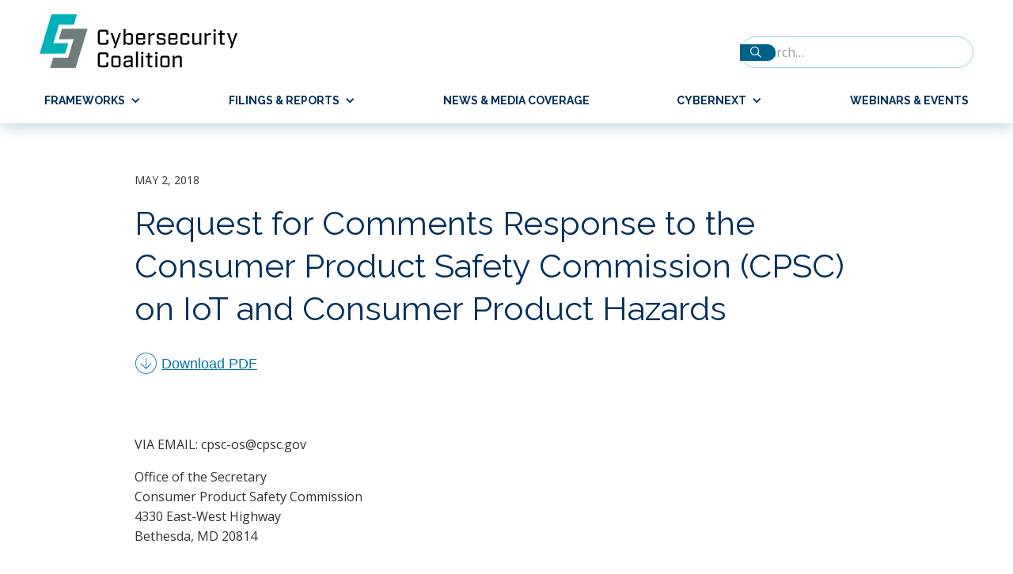

--- FILE ---
content_type: text/html
request_url: https://www.cybersecuritycoalition.org/filings/request-for-comments-response-to-the-consumer-product-safety-commission-cpsc-on-iot-and-consumer-product-hazards
body_size: 6807
content:
<!DOCTYPE html><!-- Last Published: Wed Oct 01 2025 16:28:02 GMT+0000 (Coordinated Universal Time) --><html data-wf-domain="www.cybersecuritycoalition.org" data-wf-page="660ec3caef47b817df280083" data-wf-site="660ec3caef47b817df280096" lang="en" data-wf-collection="660ec3caef47b817df2800cf" data-wf-item-slug="request-for-comments-response-to-the-consumer-product-safety-commission-cpsc-on-iot-and-consumer-product-hazards"><head><meta charset="utf-8"/><title>Press Release on Botnet Mitigation</title><meta content="This morning, the Coalition for Cybersecurity Policy &amp; Law expressed support for the call from the departments of Commerce and Homeland Security for increased p" name="description"/><meta content="width=device-width, initial-scale=1" name="viewport"/><link href="https://cdn.prod.website-files.com/660ec3caef47b817df280096/css/cybersecurity-coalition-7653472bb059786.webflow.shared.a63073b34.css" rel="stylesheet" type="text/css"/><link href="https://fonts.googleapis.com" rel="preconnect"/><link href="https://fonts.gstatic.com" rel="preconnect" crossorigin="anonymous"/><script src="https://ajax.googleapis.com/ajax/libs/webfont/1.6.26/webfont.js" type="text/javascript"></script><script type="text/javascript">WebFont.load({  google: {    families: ["Open Sans:300,300italic,400,400italic,600,600italic,700,700italic,800,800italic","Oswald:200,300,400,500,600,700","Raleway:regular,700","Open Sans Condensed:300,700"]  }});</script><script type="text/javascript">!function(o,c){var n=c.documentElement,t=" w-mod-";n.className+=t+"js",("ontouchstart"in o||o.DocumentTouch&&c instanceof DocumentTouch)&&(n.className+=t+"touch")}(window,document);</script><link href="https://cdn.prod.website-files.com/660ec3caef47b817df280096/660ec3caef47b817df2800f6_favicon.png" rel="shortcut icon" type="image/x-icon"/><link href="https://cdn.prod.website-files.com/60ad02347b456d85d24f2ef8/61089ffe27230c26d3beaf33_webclip.png" rel="apple-touch-icon"/><!-- Google Tag Manager -->
<script>(function(w,d,s,l,i){w[l]=w[l]||[];w[l].push({'gtm.start':
new Date().getTime(),event:'gtm.js'});var f=d.getElementsByTagName(s)[0],
j=d.createElement(s),dl=l!='dataLayer'?'&l='+l:'';j.async=true;j.src=
'https://www.googletagmanager.com/gtm.js?id='+i+dl;f.parentNode.insertBefore(j,f);
})(window,document,'script','dataLayer','GTM-WJHTQJH');</script>
<!-- End Google Tag Manager -->

<style>
/*** Custom counter on search results ***/
.search-result__list {
  counter-reset: search-result;                       
}
.search-result__item {
  position: relative;
}
.search-result__item:before {
  counter-increment: search-result;
  content: counter(search-result)".";
  position: absolute;
  left: -115px;
  vertical-align: baseline;
  line-height: 1.5;
  font-size: 18px;
  color: #333333;
  text-align: right;
  display: block;
  width: 100px;
}
</style></head><body><div data-collapse="small" data-animation="default" data-duration="400" data-easing="ease" data-easing2="ease" data-doc-height="1" role="banner" class="navbar w-nav"><div class="container container--header nav-bar-container w-container"><div class="header__logo-container"><a href="/" class="header__logo w-nav-brand"><img src="https://cdn.prod.website-files.com/660ec3caef47b817df280096/660ec3caef47b817df2800fc_CybersecurityCoalition_Logo_RGB.png" loading="eager" alt="Cybersecurity Coalition Logo" class="image"/></a><form action="/search" class="search w-form"><label for="search" class="search__label">Search</label><input class="search-input w-input" maxlength="256" name="query" placeholder="Search…" type="search" id="search" required=""/><input type="submit" class="search-button w-button" value=""/></form></div><div class="header__nav-container"><div class="menu-button-2 w-nav-button"><div class="icon-3 w-icon-nav-menu"></div><div class="menu-button__icon"></div><div class="menu-button__text">Menu</div></div><nav role="navigation" class="nav-menu-2 w-nav-menu"><div data-hover="false" data-delay="0" class="nav-menu__dropdown w-dropdown"><div class="header__nav-dropdown w-dropdown-toggle"><div class="header__nav-link">Frameworks</div><div class="icon-2 w-icon-dropdown-toggle"></div></div><nav class="nav__dropdown w-dropdown-list"><a href="/frameworks/ddos-profile" class="nav__dropdown-link w-dropdown-link">DDoS Profile</a><a href="/frameworks/botnet-profile" class="nav__dropdown-link w-dropdown-link">Botnet Profile</a></nav></div><div data-hover="false" data-delay="0" class="nav-menu__dropdown w-dropdown"><div class="header__nav-dropdown w-dropdown-toggle"><div class="header__nav-link">Filings &amp; Reports</div><div class="icon-2 w-icon-dropdown-toggle"></div></div><nav class="nav__dropdown w-dropdown-list"><a href="/filings-reports/filings" class="nav__dropdown-link w-dropdown-link">Filings</a><a href="/filings-reports/reprts" class="nav__dropdown-link w-dropdown-link">Reports</a></nav></div><a href="/news-media-coverage" class="header__nav-link w-nav-link">News &amp; Media Coverage</a><div data-hover="false" data-delay="0" class="nav-menu__dropdown w-dropdown"><div class="header__nav-dropdown w-dropdown-toggle"><div class="header__nav-link">Cybernext</div><div class="icon-2 w-icon-dropdown-toggle"></div></div><nav class="nav__dropdown w-dropdown-list"><a href="https://www.cybersecuritycoalition.org/cybernext-dc/cybernext-dc-2025" class="nav__dropdown-link w-dropdown-link">CyberNext DC 2025</a><a href="https://www.cybersecuritycoalition.org/cybernext-dc/cybernext-dc-2024" class="nav__dropdown-link w-dropdown-link">CyberNext DC 2024</a><a href="https://www.cybersecuritycoalition.org/cybernext-dc/cybernext-bru-2024" class="nav__dropdown-link w-dropdown-link">CyberNext BRU 2024</a><a href="/cybernext-dc/cybernext-dc-2023" class="nav__dropdown-link w-dropdown-link">CyberNext DC 2023</a><a href="/cybernext-dc/cybernext-dc-2022" class="nav__dropdown-link w-dropdown-link">CyberNext DC 2022</a><a href="/cybernext-dc/cybernext-dc-2021" class="nav__dropdown-link w-dropdown-link">CyberNext DC 2021</a><a href="/cybernext-dc/cybernext-dc-2020" class="nav__dropdown-link w-dropdown-link">CyberNext DC 2020</a><a href="/cybernext-dc/cybernext-dc-2019" class="nav__dropdown-link w-dropdown-link">CyberNext DC 2019</a><a href="/cybernext-dc/cybernext-dc-2018" class="nav__dropdown-link w-dropdown-link">CyberNext DC 2018</a></nav></div><a href="/webinars-events" class="header__nav-link w-nav-link">Webinars &amp; Events</a><form action="/search" class="search search--mobile w-form"><label for="search-2" class="search__label">Search</label><input class="search-input w-input" maxlength="256" name="query" placeholder="Search…" type="search" id="search" required=""/><input type="submit" class="search-button w-button" value=""/></form></nav></div></div></div><div class="section__article"><div class="content-container w-container"><div class="filings__date">May 2, 2018</div><h1 class="heading-3">Request for Comments Response to the Consumer Product Safety Commission (CPSC) on IoT and Consumer Product Hazards</h1><div class="link-container"><a href="https://cdn.prod.website-files.com/660ec3caef47b817df2800ae/660ec3caef47b817df280143_The%20Internet%20of%20Things%20and%20Consumer%20Product%20HazardsConsumer%20Product%20Safety%20Commission.pdf" target="_blank" class="link--icon-text w-inline-block"><div class="link--icon-text__icon">︁</div><div class="link--icon-text__text">Download PDF</div><div class="link--icon-text__text w-condition-invisible w-dyn-bind-empty"></div></a><a href="#" class="link--icon-text w-inline-block w-condition-invisible"><div class="link--icon-text__icon">︁</div><div class="link--icon-text__text">Download PDF</div><div class="link--icon-text__text w-condition-invisible w-dyn-bind-empty"></div></a></div><div class="content-container"><div class="rte w-richtext"><p>VIA EMAIL: cpsc-os@cpsc.gov </p><p>Office of the Secretary<br/>Consumer Product Safety Commission<br/>4330 East-West Highway<br/>Bethesda, MD 20814<br/></p><h2>RE: The Internet of Things and Consumer Product Hazards Consumer Product Safety Commission; Docket No. CPSC-2018-0007<br/></h2><p>The Cybersecurity Coalition (“Coalition”) submits this comment in response to the Request for Comments (“RFC”) issued by the Consumer Product Safety Commission (“CPSC”) on March 27, 2018. The Coalition also requests that it be permitted to make an oral presentation at the CPSC’s public hearing on the Internet of Things (“IoT”) and consumer product hazards to be held on May 16, 2018. The text of this comment will serve as the basis of the Coalition’s oral presentation.<br/></p><p>The Coalition is comprised of leading companies with a specialty in cybersecurity products and services dedicated to finding and advancing consensus policy solutions that promote the development and adoption of cybersecurity technologies.1 We seek to ensure a robust marketplace that will encourage companies of all sizes to take steps to improve their cybersecurity risk management, and we are supportive of efforts to identify and promote the adoption of cybersecurity best practices and voluntary standards throughout the global community.<br/></p><p>The Coalition appreciates the opportunity to provide these comments and participate in this important discussion. The Coalition supports the development of safety standards for IoT devices using a voluntary, consensus-based, industry-led approach. Such an approach would be consistent with the requirements of the National Technology Transfer and Advancement Act and OMB Circular A-119, which direct federal agencies to participate in standard-setting bodies and adopt voluntary consensus standards when possible. The Coalition encourages CPSC to work closely with the cybersecurity community, including the National Institute of Standards and Technology (“NIST”), the National Telecommunications and Information Administration (“NTIA”), and a number of standards setting organizations, such as the International</p><p>Organization of Standardization (“ISO”) and SAE International, as there is likely to be significant overlap between existing cybersecurity standards for IoT devices and safety standards for these devices. These organizations also have substantial experience in areas that the CPSC identified in the RFC as being particularly important to the safety of IoT devices; namely the implementation of secure product development practices and strong security measures to defend against malicious attacks. Engaging with these organizations and with industry participants is likely to result in better safety standards that protect consumers without slowing the growth and development of the IoT market.</p><h3>A. Safety and Security Standards for IoT Devices Must Be Addressed Together</h3><p>The Coalition believes that safety and security standards for IoT devices are inextricably linked and should be addressed in tandem. A common feature across all IoT devices is their ability to communicate across information networks and to act on the physical world, which makes securing these communications and controlling access to device functionality central to maintaining both the safety and security of the device. For example, shipping an IoT device to consumers using default passwords or with known vulnerabilities presents both a security risk, as this could give attackers access to consumers’ information, and a safety risk if attackers are able to gain control of device functionality. Similarly, the same security measures that protect IoT devices against attacks aimed at taking information from the devices also protect users of these devices against attackers who seek to gain control of a device to manipulate the device’s functionality to create a hazardous situation.</p><h3>B. Standards Should Be Set Through a Voluntary Consensus-Based, Industry- Led Approach</h3><p>The Coalition’s membership has been at the forefront of the standards development process for decades, working with government agencies, standards development organizations, and industry groups to identify and promote best practices and robust standards in cybersecurity. Through this experience, the Coalition has repeatedly seen the benefits of using a voluntary, consensus-based, industry-led approach to setting security standards, and the Coalition encourages CPSC to use this approach to set safety standards for IoT devices. This approach is particularly well-suited for this task due to the close connection between safety standards and security standards for IoT devices and the diversity of the IoT market with respect to the functionality of IoT devices, the economic factors impacting the development of IoT devices, and the resources available to the manufacturers of IoT devices. Involving industry participants in the standards development process will enable CPSC to better account for the differences between the various IoT devices to create standards that are flexible enough to provide robust protections for consumers where needed without driving up costs or limiting innovation where additional measures are unlikely to result in better safety outcomes for consumers.</p><p>Additionally, this approach to standards development has proven to be very effective in the cybersecurity space. NIST used a voluntary, consensus-based, industry-led approach to develop the Cybersecurity Framework, which has been widely used by industry participants to achieve better security outcomes since its initial release.2 NIST has continued to use this approach as it builds on the initial framework with subsequent updates, seeking input from industry participants throughout the update process.3 Because NIST worked closely with industry participants, the Framework provides guidance to industry on appropriate cybersecurity measures while permitting companies to adapt the Framework to the specific security needs of their products.</p><h3>C. CPSC Should Engage with the Cybersecurity Community to Establish Safety Standards for IoT Devices</h3><p>The Coalition further encourages CPSC to work with the cybersecurity community in establishing safety standards for IoT devices. The RFC identifies two broad goals for safety standards for IoT devices: (1) the prevention or elimination of hazardous conditions designed into products and (2) preventing and addressing incidents of hazardization, which includes instances where a product becomes unsafe due to malicious, incorrect, or careless changes to the operational code.4 NIST, NTIA, and standards development organizations have deep experience with secure product development standards and other security standards that are relevant to preventing the hazardization of products by malicious actors. These organizations also have deep experience with the voluntary, consensus-based, industry-led approach. Additionally, they have already begun identifying standards that are likely to be relevant to both the safety and security of IoT devices.5 This experience with both existing standards and the standards development process will be invaluable in any effort to develop safety standards for IoT devices. CPSC should also work closely with these organizations to make sure that any safety standards it develops do not conflict with current security standards.</p><h3>D. A Certification Standard Would Be Too Rigid for the IoT Market</h3><p>The Coalition does not support establishing a certification process for IoT devices, as it believes such a process would likely be too rigid for the IoT market. Because of the diversity of consumer products in the IoT market, creating a single standard that addresses safety concerns across all products would be difficult, if not impossible. It could also make low-risk products that are designed to be inexpensive too costly to produce at the price point that consumers are willing to pay for the product, which could result in some IoT devices never making it into the market. The voluntary, consensus-based, industry-led approach discussed above provides industry participants with the necessary tools to ensure their products are safe while still providing them with the flexibility needed to bring a variety of new and exciting IoT products to the market.</p><h3>E. Conclusion<br/></h3><p>The Coalition thanks CPSC for its leadership in this important effort. We value the opportunity to participate in this discussion by submitting this comment and making an oral presentation at the upcoming hearing. We look forward to continuing to work with CPSC on efforts to improve the safety and security of IoT devices.</p><p>1 The views expressed in this comment reflect the consensus view of the Coalition and do not necessarily reflect the views of any individual Coalition member. For more information on the Coalition, see <a href="http://www.cybersecuritycoalition.org">www.cybersecuritycoalition.org</a>.</p><p>2 <em>See </em>NIST, <em>Framework for Improving Critical Infrastructure Cybersecurity</em>, v 1.0 (February 12, 2014), <a href="https://www.nist.gov/sites/default/files/documents/cyberframework/cybersecurity-framework-021214.pdf">https://www.nist.gov/sites/default/files/documents/cyberframework/cybersecurity-framework-021214.pdf</a>. 3 <em>See </em>NIST, <em>Framework for Improving Critical Infrastructure Cybersecurity</em>, v 1.1 (April 16, 2018), <a href="https://nvlpubs.nist.gov/nistpubs/CSWP/NIST.CSWP.04162018.pdf">https://nvlpubs.nist.gov/nistpubs/CSWP/NIST.CSWP.04162018.pdf</a>.</p><p>4 83 Fed. Reg. 13122, 13123 (March 27, 2018).</p><p>5 NIST, <em>Interagency Report on Status of International Cybersecurity Standardization for the Internet of Things</em>, Draft NISTIR 8200 (February 2018).</p></div><div class="w-layout-blockcontainer button__container w-container"><a href="https://cdn.prod.website-files.com/660ec3caef47b817df2800ae/660ec3caef47b817df280143_The%20Internet%20of%20Things%20and%20Consumer%20Product%20HazardsConsumer%20Product%20Safety%20Commission.pdf" class="button--primary w-button">Download Full Document (pdf)</a><a href="https://cdn.prod.website-files.com/660ec3caef47b817df2800ae/660ec3caef47b817df280143_The%20Internet%20of%20Things%20and%20Consumer%20Product%20HazardsConsumer%20Product%20Safety%20Commission.pdf" class="button--primary w-condition-invisible w-dyn-bind-empty w-button"></a></div></div></div></div><div class="section__footer"><div class="container footer__container w-container"><div class="twitter-follow-btn w-widget w-widget-twitter"><iframe title="Twitter Follow Button" src="//platform.twitter.com/widgets/follow_button.html#screen_name=cybercoalition&amp;show_count=false&amp;dnt=true&amp;size=m&amp;width=100%25&amp;height=20" frameBorder="0" scrolling="no" allowTransparency="true" style="border:none;width:100%;height:20px;overflow:hidden"></iframe></div><p class="footer__text">©2024 Cybersecurity Coalition. All Rights Reserved.</p></div></div><script src="https://d3e54v103j8qbb.cloudfront.net/js/jquery-3.5.1.min.dc5e7f18c8.js?site=660ec3caef47b817df280096" type="text/javascript" integrity="sha256-9/aliU8dGd2tb6OSsuzixeV4y/faTqgFtohetphbbj0=" crossorigin="anonymous"></script><script src="https://cdn.prod.website-files.com/660ec3caef47b817df280096/js/webflow.c9f80112.97df53a2504a2e80.js" type="text/javascript"></script></body></html>

--- FILE ---
content_type: text/css
request_url: https://cdn.prod.website-files.com/660ec3caef47b817df280096/css/cybersecurity-coalition-7653472bb059786.webflow.shared.a63073b34.css
body_size: 14619
content:
html {
  -webkit-text-size-adjust: 100%;
  -ms-text-size-adjust: 100%;
  font-family: sans-serif;
}

body {
  margin: 0;
}

article, aside, details, figcaption, figure, footer, header, hgroup, main, menu, nav, section, summary {
  display: block;
}

audio, canvas, progress, video {
  vertical-align: baseline;
  display: inline-block;
}

audio:not([controls]) {
  height: 0;
  display: none;
}

[hidden], template {
  display: none;
}

a {
  background-color: #0000;
}

a:active, a:hover {
  outline: 0;
}

abbr[title] {
  border-bottom: 1px dotted;
}

b, strong {
  font-weight: bold;
}

dfn {
  font-style: italic;
}

h1 {
  margin: .67em 0;
  font-size: 2em;
}

mark {
  color: #000;
  background: #ff0;
}

small {
  font-size: 80%;
}

sub, sup {
  vertical-align: baseline;
  font-size: 75%;
  line-height: 0;
  position: relative;
}

sup {
  top: -.5em;
}

sub {
  bottom: -.25em;
}

img {
  border: 0;
}

svg:not(:root) {
  overflow: hidden;
}

hr {
  box-sizing: content-box;
  height: 0;
}

pre {
  overflow: auto;
}

code, kbd, pre, samp {
  font-family: monospace;
  font-size: 1em;
}

button, input, optgroup, select, textarea {
  color: inherit;
  font: inherit;
  margin: 0;
}

button {
  overflow: visible;
}

button, select {
  text-transform: none;
}

button, html input[type="button"], input[type="reset"] {
  -webkit-appearance: button;
  cursor: pointer;
}

button[disabled], html input[disabled] {
  cursor: default;
}

button::-moz-focus-inner, input::-moz-focus-inner {
  border: 0;
  padding: 0;
}

input {
  line-height: normal;
}

input[type="checkbox"], input[type="radio"] {
  box-sizing: border-box;
  padding: 0;
}

input[type="number"]::-webkit-inner-spin-button, input[type="number"]::-webkit-outer-spin-button {
  height: auto;
}

input[type="search"] {
  -webkit-appearance: none;
}

input[type="search"]::-webkit-search-cancel-button, input[type="search"]::-webkit-search-decoration {
  -webkit-appearance: none;
}

legend {
  border: 0;
  padding: 0;
}

textarea {
  overflow: auto;
}

optgroup {
  font-weight: bold;
}

table {
  border-collapse: collapse;
  border-spacing: 0;
}

td, th {
  padding: 0;
}

@font-face {
  font-family: webflow-icons;
  src: url("[data-uri]") format("truetype");
  font-weight: normal;
  font-style: normal;
}

[class^="w-icon-"], [class*=" w-icon-"] {
  speak: none;
  font-variant: normal;
  text-transform: none;
  -webkit-font-smoothing: antialiased;
  -moz-osx-font-smoothing: grayscale;
  font-style: normal;
  font-weight: normal;
  line-height: 1;
  font-family: webflow-icons !important;
}

.w-icon-slider-right:before {
  content: "";
}

.w-icon-slider-left:before {
  content: "";
}

.w-icon-nav-menu:before {
  content: "";
}

.w-icon-arrow-down:before, .w-icon-dropdown-toggle:before {
  content: "";
}

.w-icon-file-upload-remove:before {
  content: "";
}

.w-icon-file-upload-icon:before {
  content: "";
}

* {
  box-sizing: border-box;
}

html {
  height: 100%;
}

body {
  color: #333;
  background-color: #fff;
  min-height: 100%;
  margin: 0;
  font-family: Arial, sans-serif;
  font-size: 14px;
  line-height: 20px;
}

img {
  vertical-align: middle;
  max-width: 100%;
  display: inline-block;
}

html.w-mod-touch * {
  background-attachment: scroll !important;
}

.w-block {
  display: block;
}

.w-inline-block {
  max-width: 100%;
  display: inline-block;
}

.w-clearfix:before, .w-clearfix:after {
  content: " ";
  grid-area: 1 / 1 / 2 / 2;
  display: table;
}

.w-clearfix:after {
  clear: both;
}

.w-hidden {
  display: none;
}

.w-button {
  color: #fff;
  line-height: inherit;
  cursor: pointer;
  background-color: #3898ec;
  border: 0;
  border-radius: 0;
  padding: 9px 15px;
  text-decoration: none;
  display: inline-block;
}

input.w-button {
  -webkit-appearance: button;
}

html[data-w-dynpage] [data-w-cloak] {
  color: #0000 !important;
}

.w-code-block {
  margin: unset;
}

pre.w-code-block code {
  all: inherit;
}

.w-optimization {
  display: contents;
}

.w-webflow-badge, .w-webflow-badge > img {
  box-sizing: unset;
  width: unset;
  height: unset;
  max-height: unset;
  max-width: unset;
  min-height: unset;
  min-width: unset;
  margin: unset;
  padding: unset;
  float: unset;
  clear: unset;
  border: unset;
  border-radius: unset;
  background: unset;
  background-image: unset;
  background-position: unset;
  background-size: unset;
  background-repeat: unset;
  background-origin: unset;
  background-clip: unset;
  background-attachment: unset;
  background-color: unset;
  box-shadow: unset;
  transform: unset;
  direction: unset;
  font-family: unset;
  font-weight: unset;
  color: unset;
  font-size: unset;
  line-height: unset;
  font-style: unset;
  font-variant: unset;
  text-align: unset;
  letter-spacing: unset;
  -webkit-text-decoration: unset;
  text-decoration: unset;
  text-indent: unset;
  text-transform: unset;
  list-style-type: unset;
  text-shadow: unset;
  vertical-align: unset;
  cursor: unset;
  white-space: unset;
  word-break: unset;
  word-spacing: unset;
  word-wrap: unset;
  transition: unset;
}

.w-webflow-badge {
  white-space: nowrap;
  cursor: pointer;
  box-shadow: 0 0 0 1px #0000001a, 0 1px 3px #0000001a;
  visibility: visible !important;
  opacity: 1 !important;
  z-index: 2147483647 !important;
  color: #aaadb0 !important;
  overflow: unset !important;
  background-color: #fff !important;
  border-radius: 3px !important;
  width: auto !important;
  height: auto !important;
  margin: 0 !important;
  padding: 6px !important;
  font-size: 12px !important;
  line-height: 14px !important;
  text-decoration: none !important;
  display: inline-block !important;
  position: fixed !important;
  inset: auto 12px 12px auto !important;
  transform: none !important;
}

.w-webflow-badge > img {
  position: unset;
  visibility: unset !important;
  opacity: 1 !important;
  vertical-align: middle !important;
  display: inline-block !important;
}

h1, h2, h3, h4, h5, h6 {
  margin-bottom: 10px;
  font-weight: bold;
}

h1 {
  margin-top: 20px;
  font-size: 38px;
  line-height: 44px;
}

h2 {
  margin-top: 20px;
  font-size: 32px;
  line-height: 36px;
}

h3 {
  margin-top: 20px;
  font-size: 24px;
  line-height: 30px;
}

h4 {
  margin-top: 10px;
  font-size: 18px;
  line-height: 24px;
}

h5 {
  margin-top: 10px;
  font-size: 14px;
  line-height: 20px;
}

h6 {
  margin-top: 10px;
  font-size: 12px;
  line-height: 18px;
}

p {
  margin-top: 0;
  margin-bottom: 10px;
}

blockquote {
  border-left: 5px solid #e2e2e2;
  margin: 0 0 10px;
  padding: 10px 20px;
  font-size: 18px;
  line-height: 22px;
}

figure {
  margin: 0 0 10px;
}

figcaption {
  text-align: center;
  margin-top: 5px;
}

ul, ol {
  margin-top: 0;
  margin-bottom: 10px;
  padding-left: 40px;
}

.w-list-unstyled {
  padding-left: 0;
  list-style: none;
}

.w-embed:before, .w-embed:after {
  content: " ";
  grid-area: 1 / 1 / 2 / 2;
  display: table;
}

.w-embed:after {
  clear: both;
}

.w-video {
  width: 100%;
  padding: 0;
  position: relative;
}

.w-video iframe, .w-video object, .w-video embed {
  border: none;
  width: 100%;
  height: 100%;
  position: absolute;
  top: 0;
  left: 0;
}

fieldset {
  border: 0;
  margin: 0;
  padding: 0;
}

button, [type="button"], [type="reset"] {
  cursor: pointer;
  -webkit-appearance: button;
  border: 0;
}

.w-form {
  margin: 0 0 15px;
}

.w-form-done {
  text-align: center;
  background-color: #ddd;
  padding: 20px;
  display: none;
}

.w-form-fail {
  background-color: #ffdede;
  margin-top: 10px;
  padding: 10px;
  display: none;
}

label {
  margin-bottom: 5px;
  font-weight: bold;
  display: block;
}

.w-input, .w-select {
  color: #333;
  vertical-align: middle;
  background-color: #fff;
  border: 1px solid #ccc;
  width: 100%;
  height: 38px;
  margin-bottom: 10px;
  padding: 8px 12px;
  font-size: 14px;
  line-height: 1.42857;
  display: block;
}

.w-input::placeholder, .w-select::placeholder {
  color: #999;
}

.w-input:focus, .w-select:focus {
  border-color: #3898ec;
  outline: 0;
}

.w-input[disabled], .w-select[disabled], .w-input[readonly], .w-select[readonly], fieldset[disabled] .w-input, fieldset[disabled] .w-select {
  cursor: not-allowed;
}

.w-input[disabled]:not(.w-input-disabled), .w-select[disabled]:not(.w-input-disabled), .w-input[readonly], .w-select[readonly], fieldset[disabled]:not(.w-input-disabled) .w-input, fieldset[disabled]:not(.w-input-disabled) .w-select {
  background-color: #eee;
}

textarea.w-input, textarea.w-select {
  height: auto;
}

.w-select {
  background-color: #f3f3f3;
}

.w-select[multiple] {
  height: auto;
}

.w-form-label {
  cursor: pointer;
  margin-bottom: 0;
  font-weight: normal;
  display: inline-block;
}

.w-radio {
  margin-bottom: 5px;
  padding-left: 20px;
  display: block;
}

.w-radio:before, .w-radio:after {
  content: " ";
  grid-area: 1 / 1 / 2 / 2;
  display: table;
}

.w-radio:after {
  clear: both;
}

.w-radio-input {
  float: left;
  margin: 3px 0 0 -20px;
  line-height: normal;
}

.w-file-upload {
  margin-bottom: 10px;
  display: block;
}

.w-file-upload-input {
  opacity: 0;
  z-index: -100;
  width: .1px;
  height: .1px;
  position: absolute;
  overflow: hidden;
}

.w-file-upload-default, .w-file-upload-uploading, .w-file-upload-success {
  color: #333;
  display: inline-block;
}

.w-file-upload-error {
  margin-top: 10px;
  display: block;
}

.w-file-upload-default.w-hidden, .w-file-upload-uploading.w-hidden, .w-file-upload-error.w-hidden, .w-file-upload-success.w-hidden {
  display: none;
}

.w-file-upload-uploading-btn {
  cursor: pointer;
  background-color: #fafafa;
  border: 1px solid #ccc;
  margin: 0;
  padding: 8px 12px;
  font-size: 14px;
  font-weight: normal;
  display: flex;
}

.w-file-upload-file {
  background-color: #fafafa;
  border: 1px solid #ccc;
  flex-grow: 1;
  justify-content: space-between;
  margin: 0;
  padding: 8px 9px 8px 11px;
  display: flex;
}

.w-file-upload-file-name {
  font-size: 14px;
  font-weight: normal;
  display: block;
}

.w-file-remove-link {
  cursor: pointer;
  width: auto;
  height: auto;
  margin-top: 3px;
  margin-left: 10px;
  padding: 3px;
  display: block;
}

.w-icon-file-upload-remove {
  margin: auto;
  font-size: 10px;
}

.w-file-upload-error-msg {
  color: #ea384c;
  padding: 2px 0;
  display: inline-block;
}

.w-file-upload-info {
  padding: 0 12px;
  line-height: 38px;
  display: inline-block;
}

.w-file-upload-label {
  cursor: pointer;
  background-color: #fafafa;
  border: 1px solid #ccc;
  margin: 0;
  padding: 8px 12px;
  font-size: 14px;
  font-weight: normal;
  display: inline-block;
}

.w-icon-file-upload-icon, .w-icon-file-upload-uploading {
  width: 20px;
  margin-right: 8px;
  display: inline-block;
}

.w-icon-file-upload-uploading {
  height: 20px;
}

.w-container {
  max-width: 940px;
  margin-left: auto;
  margin-right: auto;
}

.w-container:before, .w-container:after {
  content: " ";
  grid-area: 1 / 1 / 2 / 2;
  display: table;
}

.w-container:after {
  clear: both;
}

.w-container .w-row {
  margin-left: -10px;
  margin-right: -10px;
}

.w-row:before, .w-row:after {
  content: " ";
  grid-area: 1 / 1 / 2 / 2;
  display: table;
}

.w-row:after {
  clear: both;
}

.w-row .w-row {
  margin-left: 0;
  margin-right: 0;
}

.w-col {
  float: left;
  width: 100%;
  min-height: 1px;
  padding-left: 10px;
  padding-right: 10px;
  position: relative;
}

.w-col .w-col {
  padding-left: 0;
  padding-right: 0;
}

.w-col-1 {
  width: 8.33333%;
}

.w-col-2 {
  width: 16.6667%;
}

.w-col-3 {
  width: 25%;
}

.w-col-4 {
  width: 33.3333%;
}

.w-col-5 {
  width: 41.6667%;
}

.w-col-6 {
  width: 50%;
}

.w-col-7 {
  width: 58.3333%;
}

.w-col-8 {
  width: 66.6667%;
}

.w-col-9 {
  width: 75%;
}

.w-col-10 {
  width: 83.3333%;
}

.w-col-11 {
  width: 91.6667%;
}

.w-col-12 {
  width: 100%;
}

.w-hidden-main {
  display: none !important;
}

@media screen and (max-width: 991px) {
  .w-container {
    max-width: 728px;
  }

  .w-hidden-main {
    display: inherit !important;
  }

  .w-hidden-medium {
    display: none !important;
  }

  .w-col-medium-1 {
    width: 8.33333%;
  }

  .w-col-medium-2 {
    width: 16.6667%;
  }

  .w-col-medium-3 {
    width: 25%;
  }

  .w-col-medium-4 {
    width: 33.3333%;
  }

  .w-col-medium-5 {
    width: 41.6667%;
  }

  .w-col-medium-6 {
    width: 50%;
  }

  .w-col-medium-7 {
    width: 58.3333%;
  }

  .w-col-medium-8 {
    width: 66.6667%;
  }

  .w-col-medium-9 {
    width: 75%;
  }

  .w-col-medium-10 {
    width: 83.3333%;
  }

  .w-col-medium-11 {
    width: 91.6667%;
  }

  .w-col-medium-12 {
    width: 100%;
  }

  .w-col-stack {
    width: 100%;
    left: auto;
    right: auto;
  }
}

@media screen and (max-width: 767px) {
  .w-hidden-main, .w-hidden-medium {
    display: inherit !important;
  }

  .w-hidden-small {
    display: none !important;
  }

  .w-row, .w-container .w-row {
    margin-left: 0;
    margin-right: 0;
  }

  .w-col {
    width: 100%;
    left: auto;
    right: auto;
  }

  .w-col-small-1 {
    width: 8.33333%;
  }

  .w-col-small-2 {
    width: 16.6667%;
  }

  .w-col-small-3 {
    width: 25%;
  }

  .w-col-small-4 {
    width: 33.3333%;
  }

  .w-col-small-5 {
    width: 41.6667%;
  }

  .w-col-small-6 {
    width: 50%;
  }

  .w-col-small-7 {
    width: 58.3333%;
  }

  .w-col-small-8 {
    width: 66.6667%;
  }

  .w-col-small-9 {
    width: 75%;
  }

  .w-col-small-10 {
    width: 83.3333%;
  }

  .w-col-small-11 {
    width: 91.6667%;
  }

  .w-col-small-12 {
    width: 100%;
  }
}

@media screen and (max-width: 479px) {
  .w-container {
    max-width: none;
  }

  .w-hidden-main, .w-hidden-medium, .w-hidden-small {
    display: inherit !important;
  }

  .w-hidden-tiny {
    display: none !important;
  }

  .w-col {
    width: 100%;
  }

  .w-col-tiny-1 {
    width: 8.33333%;
  }

  .w-col-tiny-2 {
    width: 16.6667%;
  }

  .w-col-tiny-3 {
    width: 25%;
  }

  .w-col-tiny-4 {
    width: 33.3333%;
  }

  .w-col-tiny-5 {
    width: 41.6667%;
  }

  .w-col-tiny-6 {
    width: 50%;
  }

  .w-col-tiny-7 {
    width: 58.3333%;
  }

  .w-col-tiny-8 {
    width: 66.6667%;
  }

  .w-col-tiny-9 {
    width: 75%;
  }

  .w-col-tiny-10 {
    width: 83.3333%;
  }

  .w-col-tiny-11 {
    width: 91.6667%;
  }

  .w-col-tiny-12 {
    width: 100%;
  }
}

.w-widget {
  position: relative;
}

.w-widget-map {
  width: 100%;
  height: 400px;
}

.w-widget-map label {
  width: auto;
  display: inline;
}

.w-widget-map img {
  max-width: inherit;
}

.w-widget-map .gm-style-iw {
  text-align: center;
}

.w-widget-map .gm-style-iw > button {
  display: none !important;
}

.w-widget-twitter {
  overflow: hidden;
}

.w-widget-twitter-count-shim {
  vertical-align: top;
  text-align: center;
  background: #fff;
  border: 1px solid #758696;
  border-radius: 3px;
  width: 28px;
  height: 20px;
  display: inline-block;
  position: relative;
}

.w-widget-twitter-count-shim * {
  pointer-events: none;
  -webkit-user-select: none;
  user-select: none;
}

.w-widget-twitter-count-shim .w-widget-twitter-count-inner {
  text-align: center;
  color: #999;
  font-family: serif;
  font-size: 15px;
  line-height: 12px;
  position: relative;
}

.w-widget-twitter-count-shim .w-widget-twitter-count-clear {
  display: block;
  position: relative;
}

.w-widget-twitter-count-shim.w--large {
  width: 36px;
  height: 28px;
}

.w-widget-twitter-count-shim.w--large .w-widget-twitter-count-inner {
  font-size: 18px;
  line-height: 18px;
}

.w-widget-twitter-count-shim:not(.w--vertical) {
  margin-left: 5px;
  margin-right: 8px;
}

.w-widget-twitter-count-shim:not(.w--vertical).w--large {
  margin-left: 6px;
}

.w-widget-twitter-count-shim:not(.w--vertical):before, .w-widget-twitter-count-shim:not(.w--vertical):after {
  content: " ";
  pointer-events: none;
  border: solid #0000;
  width: 0;
  height: 0;
  position: absolute;
  top: 50%;
  left: 0;
}

.w-widget-twitter-count-shim:not(.w--vertical):before {
  border-width: 4px;
  border-color: #75869600 #5d6c7b #75869600 #75869600;
  margin-top: -4px;
  margin-left: -9px;
}

.w-widget-twitter-count-shim:not(.w--vertical).w--large:before {
  border-width: 5px;
  margin-top: -5px;
  margin-left: -10px;
}

.w-widget-twitter-count-shim:not(.w--vertical):after {
  border-width: 4px;
  border-color: #fff0 #fff #fff0 #fff0;
  margin-top: -4px;
  margin-left: -8px;
}

.w-widget-twitter-count-shim:not(.w--vertical).w--large:after {
  border-width: 5px;
  margin-top: -5px;
  margin-left: -9px;
}

.w-widget-twitter-count-shim.w--vertical {
  width: 61px;
  height: 33px;
  margin-bottom: 8px;
}

.w-widget-twitter-count-shim.w--vertical:before, .w-widget-twitter-count-shim.w--vertical:after {
  content: " ";
  pointer-events: none;
  border: solid #0000;
  width: 0;
  height: 0;
  position: absolute;
  top: 100%;
  left: 50%;
}

.w-widget-twitter-count-shim.w--vertical:before {
  border-width: 5px;
  border-color: #5d6c7b #75869600 #75869600;
  margin-left: -5px;
}

.w-widget-twitter-count-shim.w--vertical:after {
  border-width: 4px;
  border-color: #fff #fff0 #fff0;
  margin-left: -4px;
}

.w-widget-twitter-count-shim.w--vertical .w-widget-twitter-count-inner {
  font-size: 18px;
  line-height: 22px;
}

.w-widget-twitter-count-shim.w--vertical.w--large {
  width: 76px;
}

.w-background-video {
  color: #fff;
  height: 500px;
  position: relative;
  overflow: hidden;
}

.w-background-video > video {
  object-fit: cover;
  z-index: -100;
  background-position: 50%;
  background-size: cover;
  width: 100%;
  height: 100%;
  margin: auto;
  position: absolute;
  inset: -100%;
}

.w-background-video > video::-webkit-media-controls-start-playback-button {
  -webkit-appearance: none;
  display: none !important;
}

.w-background-video--control {
  background-color: #0000;
  padding: 0;
  position: absolute;
  bottom: 1em;
  right: 1em;
}

.w-background-video--control > [hidden] {
  display: none !important;
}

.w-slider {
  text-align: center;
  clear: both;
  -webkit-tap-highlight-color: #0000;
  tap-highlight-color: #0000;
  background: #ddd;
  height: 300px;
  position: relative;
}

.w-slider-mask {
  z-index: 1;
  white-space: nowrap;
  height: 100%;
  display: block;
  position: relative;
  left: 0;
  right: 0;
  overflow: hidden;
}

.w-slide {
  vertical-align: top;
  white-space: normal;
  text-align: left;
  width: 100%;
  height: 100%;
  display: inline-block;
  position: relative;
}

.w-slider-nav {
  z-index: 2;
  text-align: center;
  -webkit-tap-highlight-color: #0000;
  tap-highlight-color: #0000;
  height: 40px;
  margin: auto;
  padding-top: 10px;
  position: absolute;
  inset: auto 0 0;
}

.w-slider-nav.w-round > div {
  border-radius: 100%;
}

.w-slider-nav.w-num > div {
  font-size: inherit;
  line-height: inherit;
  width: auto;
  height: auto;
  padding: .2em .5em;
}

.w-slider-nav.w-shadow > div {
  box-shadow: 0 0 3px #3336;
}

.w-slider-nav-invert {
  color: #fff;
}

.w-slider-nav-invert > div {
  background-color: #2226;
}

.w-slider-nav-invert > div.w-active {
  background-color: #222;
}

.w-slider-dot {
  cursor: pointer;
  background-color: #fff6;
  width: 1em;
  height: 1em;
  margin: 0 3px .5em;
  transition: background-color .1s, color .1s;
  display: inline-block;
  position: relative;
}

.w-slider-dot.w-active {
  background-color: #fff;
}

.w-slider-dot:focus {
  outline: none;
  box-shadow: 0 0 0 2px #fff;
}

.w-slider-dot:focus.w-active {
  box-shadow: none;
}

.w-slider-arrow-left, .w-slider-arrow-right {
  cursor: pointer;
  color: #fff;
  -webkit-tap-highlight-color: #0000;
  tap-highlight-color: #0000;
  -webkit-user-select: none;
  user-select: none;
  width: 80px;
  margin: auto;
  font-size: 40px;
  position: absolute;
  inset: 0;
  overflow: hidden;
}

.w-slider-arrow-left [class^="w-icon-"], .w-slider-arrow-right [class^="w-icon-"], .w-slider-arrow-left [class*=" w-icon-"], .w-slider-arrow-right [class*=" w-icon-"] {
  position: absolute;
}

.w-slider-arrow-left:focus, .w-slider-arrow-right:focus {
  outline: 0;
}

.w-slider-arrow-left {
  z-index: 3;
  right: auto;
}

.w-slider-arrow-right {
  z-index: 4;
  left: auto;
}

.w-icon-slider-left, .w-icon-slider-right {
  width: 1em;
  height: 1em;
  margin: auto;
  inset: 0;
}

.w-slider-aria-label {
  clip: rect(0 0 0 0);
  border: 0;
  width: 1px;
  height: 1px;
  margin: -1px;
  padding: 0;
  position: absolute;
  overflow: hidden;
}

.w-slider-force-show {
  display: block !important;
}

.w-dropdown {
  text-align: left;
  z-index: 900;
  margin-left: auto;
  margin-right: auto;
  display: inline-block;
  position: relative;
}

.w-dropdown-btn, .w-dropdown-toggle, .w-dropdown-link {
  vertical-align: top;
  color: #222;
  text-align: left;
  white-space: nowrap;
  margin-left: auto;
  margin-right: auto;
  padding: 20px;
  text-decoration: none;
  position: relative;
}

.w-dropdown-toggle {
  -webkit-user-select: none;
  user-select: none;
  cursor: pointer;
  padding-right: 40px;
  display: inline-block;
}

.w-dropdown-toggle:focus {
  outline: 0;
}

.w-icon-dropdown-toggle {
  width: 1em;
  height: 1em;
  margin: auto 20px auto auto;
  position: absolute;
  top: 0;
  bottom: 0;
  right: 0;
}

.w-dropdown-list {
  background: #ddd;
  min-width: 100%;
  display: none;
  position: absolute;
}

.w-dropdown-list.w--open {
  display: block;
}

.w-dropdown-link {
  color: #222;
  padding: 10px 20px;
  display: block;
}

.w-dropdown-link.w--current {
  color: #0082f3;
}

.w-dropdown-link:focus {
  outline: 0;
}

@media screen and (max-width: 767px) {
  .w-nav-brand {
    padding-left: 10px;
  }
}

.w-lightbox-backdrop {
  cursor: auto;
  letter-spacing: normal;
  text-indent: 0;
  text-shadow: none;
  text-transform: none;
  visibility: visible;
  white-space: normal;
  word-break: normal;
  word-spacing: normal;
  word-wrap: normal;
  color: #fff;
  text-align: center;
  z-index: 2000;
  opacity: 0;
  -webkit-user-select: none;
  -moz-user-select: none;
  -webkit-tap-highlight-color: transparent;
  background: #000000e6;
  outline: 0;
  font-family: Helvetica Neue, Helvetica, Ubuntu, Segoe UI, Verdana, sans-serif;
  font-size: 17px;
  font-style: normal;
  font-weight: 300;
  line-height: 1.2;
  list-style: disc;
  position: fixed;
  inset: 0;
  -webkit-transform: translate(0);
}

.w-lightbox-backdrop, .w-lightbox-container {
  -webkit-overflow-scrolling: touch;
  height: 100%;
  overflow: auto;
}

.w-lightbox-content {
  height: 100vh;
  position: relative;
  overflow: hidden;
}

.w-lightbox-view {
  opacity: 0;
  width: 100vw;
  height: 100vh;
  position: absolute;
}

.w-lightbox-view:before {
  content: "";
  height: 100vh;
}

.w-lightbox-group, .w-lightbox-group .w-lightbox-view, .w-lightbox-group .w-lightbox-view:before {
  height: 86vh;
}

.w-lightbox-frame, .w-lightbox-view:before {
  vertical-align: middle;
  display: inline-block;
}

.w-lightbox-figure {
  margin: 0;
  position: relative;
}

.w-lightbox-group .w-lightbox-figure {
  cursor: pointer;
}

.w-lightbox-img {
  width: auto;
  max-width: none;
  height: auto;
}

.w-lightbox-image {
  float: none;
  max-width: 100vw;
  max-height: 100vh;
  display: block;
}

.w-lightbox-group .w-lightbox-image {
  max-height: 86vh;
}

.w-lightbox-caption {
  text-align: left;
  text-overflow: ellipsis;
  white-space: nowrap;
  background: #0006;
  padding: .5em 1em;
  position: absolute;
  bottom: 0;
  left: 0;
  right: 0;
  overflow: hidden;
}

.w-lightbox-embed {
  width: 100%;
  height: 100%;
  position: absolute;
  inset: 0;
}

.w-lightbox-control {
  cursor: pointer;
  background-position: center;
  background-repeat: no-repeat;
  background-size: 24px;
  width: 4em;
  transition: all .3s;
  position: absolute;
  top: 0;
}

.w-lightbox-left {
  background-image: url("[data-uri]");
  display: none;
  bottom: 0;
  left: 0;
}

.w-lightbox-right {
  background-image: url("[data-uri]");
  display: none;
  bottom: 0;
  right: 0;
}

.w-lightbox-close {
  background-image: url("[data-uri]");
  background-size: 18px;
  height: 2.6em;
  right: 0;
}

.w-lightbox-strip {
  white-space: nowrap;
  padding: 0 1vh;
  line-height: 0;
  position: absolute;
  bottom: 0;
  left: 0;
  right: 0;
  overflow: auto hidden;
}

.w-lightbox-item {
  box-sizing: content-box;
  cursor: pointer;
  width: 10vh;
  padding: 2vh 1vh;
  display: inline-block;
  -webkit-transform: translate3d(0, 0, 0);
}

.w-lightbox-active {
  opacity: .3;
}

.w-lightbox-thumbnail {
  background: #222;
  height: 10vh;
  position: relative;
  overflow: hidden;
}

.w-lightbox-thumbnail-image {
  position: absolute;
  top: 0;
  left: 0;
}

.w-lightbox-thumbnail .w-lightbox-tall {
  width: 100%;
  top: 50%;
  transform: translate(0, -50%);
}

.w-lightbox-thumbnail .w-lightbox-wide {
  height: 100%;
  left: 50%;
  transform: translate(-50%);
}

.w-lightbox-spinner {
  box-sizing: border-box;
  border: 5px solid #0006;
  border-radius: 50%;
  width: 40px;
  height: 40px;
  margin-top: -20px;
  margin-left: -20px;
  animation: .8s linear infinite spin;
  position: absolute;
  top: 50%;
  left: 50%;
}

.w-lightbox-spinner:after {
  content: "";
  border: 3px solid #0000;
  border-bottom-color: #fff;
  border-radius: 50%;
  position: absolute;
  inset: -4px;
}

.w-lightbox-hide {
  display: none;
}

.w-lightbox-noscroll {
  overflow: hidden;
}

@media (min-width: 768px) {
  .w-lightbox-content {
    height: 96vh;
    margin-top: 2vh;
  }

  .w-lightbox-view, .w-lightbox-view:before {
    height: 96vh;
  }

  .w-lightbox-group, .w-lightbox-group .w-lightbox-view, .w-lightbox-group .w-lightbox-view:before {
    height: 84vh;
  }

  .w-lightbox-image {
    max-width: 96vw;
    max-height: 96vh;
  }

  .w-lightbox-group .w-lightbox-image {
    max-width: 82.3vw;
    max-height: 84vh;
  }

  .w-lightbox-left, .w-lightbox-right {
    opacity: .5;
    display: block;
  }

  .w-lightbox-close {
    opacity: .8;
  }

  .w-lightbox-control:hover {
    opacity: 1;
  }
}

.w-lightbox-inactive, .w-lightbox-inactive:hover {
  opacity: 0;
}

.w-richtext:before, .w-richtext:after {
  content: " ";
  grid-area: 1 / 1 / 2 / 2;
  display: table;
}

.w-richtext:after {
  clear: both;
}

.w-richtext[contenteditable="true"]:before, .w-richtext[contenteditable="true"]:after {
  white-space: initial;
}

.w-richtext ol, .w-richtext ul {
  overflow: hidden;
}

.w-richtext .w-richtext-figure-selected.w-richtext-figure-type-video div:after, .w-richtext .w-richtext-figure-selected[data-rt-type="video"] div:after, .w-richtext .w-richtext-figure-selected.w-richtext-figure-type-image div, .w-richtext .w-richtext-figure-selected[data-rt-type="image"] div {
  outline: 2px solid #2895f7;
}

.w-richtext figure.w-richtext-figure-type-video > div:after, .w-richtext figure[data-rt-type="video"] > div:after {
  content: "";
  display: none;
  position: absolute;
  inset: 0;
}

.w-richtext figure {
  max-width: 60%;
  position: relative;
}

.w-richtext figure > div:before {
  cursor: default !important;
}

.w-richtext figure img {
  width: 100%;
}

.w-richtext figure figcaption.w-richtext-figcaption-placeholder {
  opacity: .6;
}

.w-richtext figure div {
  color: #0000;
  font-size: 0;
}

.w-richtext figure.w-richtext-figure-type-image, .w-richtext figure[data-rt-type="image"] {
  display: table;
}

.w-richtext figure.w-richtext-figure-type-image > div, .w-richtext figure[data-rt-type="image"] > div {
  display: inline-block;
}

.w-richtext figure.w-richtext-figure-type-image > figcaption, .w-richtext figure[data-rt-type="image"] > figcaption {
  caption-side: bottom;
  display: table-caption;
}

.w-richtext figure.w-richtext-figure-type-video, .w-richtext figure[data-rt-type="video"] {
  width: 60%;
  height: 0;
}

.w-richtext figure.w-richtext-figure-type-video iframe, .w-richtext figure[data-rt-type="video"] iframe {
  width: 100%;
  height: 100%;
  position: absolute;
  top: 0;
  left: 0;
}

.w-richtext figure.w-richtext-figure-type-video > div, .w-richtext figure[data-rt-type="video"] > div {
  width: 100%;
}

.w-richtext figure.w-richtext-align-center {
  clear: both;
  margin-left: auto;
  margin-right: auto;
}

.w-richtext figure.w-richtext-align-center.w-richtext-figure-type-image > div, .w-richtext figure.w-richtext-align-center[data-rt-type="image"] > div {
  max-width: 100%;
}

.w-richtext figure.w-richtext-align-normal {
  clear: both;
}

.w-richtext figure.w-richtext-align-fullwidth {
  text-align: center;
  clear: both;
  width: 100%;
  max-width: 100%;
  margin-left: auto;
  margin-right: auto;
  display: block;
}

.w-richtext figure.w-richtext-align-fullwidth > div {
  padding-bottom: inherit;
  display: inline-block;
}

.w-richtext figure.w-richtext-align-fullwidth > figcaption {
  display: block;
}

.w-richtext figure.w-richtext-align-floatleft {
  float: left;
  clear: none;
  margin-right: 15px;
}

.w-richtext figure.w-richtext-align-floatright {
  float: right;
  clear: none;
  margin-left: 15px;
}

.w-nav {
  z-index: 1000;
  background: #ddd;
  position: relative;
}

.w-nav:before, .w-nav:after {
  content: " ";
  grid-area: 1 / 1 / 2 / 2;
  display: table;
}

.w-nav:after {
  clear: both;
}

.w-nav-brand {
  float: left;
  color: #333;
  text-decoration: none;
  position: relative;
}

.w-nav-link {
  vertical-align: top;
  color: #222;
  text-align: left;
  margin-left: auto;
  margin-right: auto;
  padding: 20px;
  text-decoration: none;
  display: inline-block;
  position: relative;
}

.w-nav-link.w--current {
  color: #0082f3;
}

.w-nav-menu {
  float: right;
  position: relative;
}

[data-nav-menu-open] {
  text-align: center;
  background: #c8c8c8;
  min-width: 200px;
  position: absolute;
  top: 100%;
  left: 0;
  right: 0;
  overflow: visible;
  display: block !important;
}

.w--nav-link-open {
  display: block;
  position: relative;
}

.w-nav-overlay {
  width: 100%;
  display: none;
  position: absolute;
  top: 100%;
  left: 0;
  right: 0;
  overflow: hidden;
}

.w-nav-overlay [data-nav-menu-open] {
  top: 0;
}

.w-nav[data-animation="over-left"] .w-nav-overlay {
  width: auto;
}

.w-nav[data-animation="over-left"] .w-nav-overlay, .w-nav[data-animation="over-left"] [data-nav-menu-open] {
  z-index: 1;
  top: 0;
  right: auto;
}

.w-nav[data-animation="over-right"] .w-nav-overlay {
  width: auto;
}

.w-nav[data-animation="over-right"] .w-nav-overlay, .w-nav[data-animation="over-right"] [data-nav-menu-open] {
  z-index: 1;
  top: 0;
  left: auto;
}

.w-nav-button {
  float: right;
  cursor: pointer;
  -webkit-tap-highlight-color: #0000;
  tap-highlight-color: #0000;
  -webkit-user-select: none;
  user-select: none;
  padding: 18px;
  font-size: 24px;
  display: none;
  position: relative;
}

.w-nav-button:focus {
  outline: 0;
}

.w-nav-button.w--open {
  color: #fff;
  background-color: #c8c8c8;
}

.w-nav[data-collapse="all"] .w-nav-menu {
  display: none;
}

.w-nav[data-collapse="all"] .w-nav-button, .w--nav-dropdown-open, .w--nav-dropdown-toggle-open {
  display: block;
}

.w--nav-dropdown-list-open {
  position: static;
}

@media screen and (max-width: 991px) {
  .w-nav[data-collapse="medium"] .w-nav-menu {
    display: none;
  }

  .w-nav[data-collapse="medium"] .w-nav-button {
    display: block;
  }
}

@media screen and (max-width: 767px) {
  .w-nav[data-collapse="small"] .w-nav-menu {
    display: none;
  }

  .w-nav[data-collapse="small"] .w-nav-button {
    display: block;
  }

  .w-nav-brand {
    padding-left: 10px;
  }
}

@media screen and (max-width: 479px) {
  .w-nav[data-collapse="tiny"] .w-nav-menu {
    display: none;
  }

  .w-nav[data-collapse="tiny"] .w-nav-button {
    display: block;
  }
}

.w-tabs {
  position: relative;
}

.w-tabs:before, .w-tabs:after {
  content: " ";
  grid-area: 1 / 1 / 2 / 2;
  display: table;
}

.w-tabs:after {
  clear: both;
}

.w-tab-menu {
  position: relative;
}

.w-tab-link {
  vertical-align: top;
  text-align: left;
  cursor: pointer;
  color: #222;
  background-color: #ddd;
  padding: 9px 30px;
  text-decoration: none;
  display: inline-block;
  position: relative;
}

.w-tab-link.w--current {
  background-color: #c8c8c8;
}

.w-tab-link:focus {
  outline: 0;
}

.w-tab-content {
  display: block;
  position: relative;
  overflow: hidden;
}

.w-tab-pane {
  display: none;
  position: relative;
}

.w--tab-active {
  display: block;
}

@media screen and (max-width: 479px) {
  .w-tab-link {
    display: block;
  }
}

.w-ix-emptyfix:after {
  content: "";
}

@keyframes spin {
  0% {
    transform: rotate(0);
  }

  100% {
    transform: rotate(360deg);
  }
}

.w-dyn-empty {
  background-color: #ddd;
  padding: 10px;
}

.w-dyn-hide, .w-dyn-bind-empty, .w-condition-invisible {
  display: none !important;
}

.wf-layout-layout {
  display: grid;
}

@font-face {
  font-family: Font Awesome;
  src: url("https://cdn.prod.website-files.com/660ec3caef47b817df280096/660ec3caef47b817df2800a2_fa-thin-100.woff") format("woff"), url("https://cdn.prod.website-files.com/660ec3caef47b817df280096/660ec3caef47b817df2800a8_fa-thin-100.ttf") format("truetype");
  font-weight: 100;
  font-style: normal;
  font-display: swap;
}

@font-face {
  font-family: Font Awesome;
  src: url("https://cdn.prod.website-files.com/660ec3caef47b817df280096/660ec3caef47b817df2800f9_fa-regular-400.woff") format("woff"), url("https://cdn.prod.website-files.com/660ec3caef47b817df280096/660ec3caef47b817df2800f8_fa-regular-400.ttf") format("truetype");
  font-weight: 400;
  font-style: normal;
  font-display: swap;
}

:root {
  --dark-blue: #00305b;
  --white: white;
  --light-blue-text: #ace7ff;
  --llight-blue: #eaf4f6;
  --blue-stroke: #98d3eb;
  --teal-blue: #006188;
  --text-link-color: #0073a2;
  --text-link-hover: #0070d6;
}

.w-pagination-wrapper {
  flex-wrap: wrap;
  justify-content: center;
  display: flex;
}

.w-pagination-previous {
  color: #333;
  background-color: #fafafa;
  border: 1px solid #ccc;
  border-radius: 2px;
  margin-left: 10px;
  margin-right: 10px;
  padding: 9px 20px;
  font-size: 14px;
  display: block;
}

.w-pagination-previous-icon {
  margin-right: 4px;
}

.w-pagination-next {
  color: #333;
  background-color: #fafafa;
  border: 1px solid #ccc;
  border-radius: 2px;
  margin-left: 10px;
  margin-right: 10px;
  padding: 9px 20px;
  font-size: 14px;
  display: block;
}

.w-pagination-next-icon {
  margin-left: 4px;
}

.w-layout-blockcontainer {
  max-width: 940px;
  margin-left: auto;
  margin-right: auto;
  display: block;
}

.w-layout-grid {
  grid-row-gap: 16px;
  grid-column-gap: 16px;
  grid-template-rows: auto auto;
  grid-template-columns: 1fr 1fr;
  grid-auto-columns: 1fr;
  display: grid;
}

.w-embed-youtubevideo {
  background-image: url("https://d3e54v103j8qbb.cloudfront.net/static/youtube-placeholder.2b05e7d68d.svg");
  background-position: 50%;
  background-size: cover;
  width: 100%;
  padding-bottom: 0;
  padding-left: 0;
  padding-right: 0;
  position: relative;
}

.w-embed-youtubevideo:empty {
  min-height: 75px;
  padding-bottom: 56.25%;
}

@media screen and (max-width: 991px) {
  .w-layout-blockcontainer {
    max-width: 728px;
  }
}

@media screen and (max-width: 767px) {
  .w-layout-blockcontainer {
    max-width: none;
  }
}

body {
  color: #333;
  flex-direction: column;
  font-family: Arial, Helvetica Neue, Helvetica, sans-serif;
  font-size: 14px;
  line-height: 20px;
  display: flex;
}

h1 {
  color: var(--dark-blue);
  margin-top: 0;
  margin-bottom: 2rem;
  font-family: Raleway, sans-serif;
  font-size: 2.625rem;
  font-weight: 400;
  line-height: 1.3;
}

h2 {
  color: var(--dark-blue);
  text-transform: uppercase;
  margin-top: 20px;
  margin-bottom: 10px;
  font-family: Raleway, sans-serif;
  font-size: 36px;
  font-weight: 400;
  line-height: 1.3;
}

h3 {
  color: var(--dark-blue);
  margin-top: 20px;
  margin-bottom: 10px;
  font-family: Raleway, sans-serif;
  font-size: 29px;
  font-weight: 400;
  line-height: 30px;
}

h4 {
  margin-top: 10px;
  margin-bottom: 10px;
  font-size: 18px;
  font-weight: bold;
  line-height: 24px;
}

h5 {
  margin-top: 10px;
  margin-bottom: 10px;
  font-size: 14px;
  font-weight: bold;
  line-height: 20px;
}

p {
  margin-bottom: 10px;
}

a {
  text-decoration: underline;
}

ul {
  margin-top: 0;
  margin-bottom: 10px;
  padding-left: 40px;
  list-style-type: none;
}

.section__hero {
  object-fit: none;
  background-image: linear-gradient(to right, #2d7897, #000);
  flex-direction: row;
  justify-content: space-between;
  min-height: 0;
  max-height: none;
  display: block;
  position: relative;
  overflow: visible;
}

.body {
  color: #00305b;
  height: auto;
  font-family: Open Sans, sans-serif;
  font-size: 16px;
  line-height: 1.5;
}

.section__header {
  z-index: 99;
  opacity: 1;
  border: 1px #000;
  margin-bottom: 0%;
  position: sticky;
  inset: 0% 0% auto;
}

.container {
  max-width: 1160px;
  margin-left: auto;
  margin-right: auto;
  padding-left: 25px;
  padding-right: 25px;
}

.container.container--header {
  justify-content: space-between;
  align-items: center;
  width: auto;
  max-width: 1200px;
  margin-bottom: 0%;
  padding-left: 20px;
  padding-right: 0;
  display: flex;
  position: static;
  overflow: visible;
}

.container.container--header.nav-bar-container {
  flex-direction: column;
  align-items: stretch;
  margin-top: 18px;
  margin-bottom: 0;
  padding-left: 0;
}

.container.footer__container {
  flex-direction: column;
  justify-content: flex-start;
  align-items: center;
  padding-top: 40px;
  padding-bottom: 40px;
  display: flex;
}

.container.container__breadcrumbs {
  flex-wrap: wrap;
  align-items: center;
  padding-top: 20px;
  padding-bottom: 20px;
  display: flex;
}

.navbar {
  z-index: 10000;
  background-color: #fff;
  margin-bottom: 0%;
  padding-top: 0;
  padding-bottom: 0;
  position: sticky;
  top: 0;
  overflow: visible;
  box-shadow: 1px 1px 20px #00618859;
}

.brand {
  flex: none;
}

.nav-menu {
  flex: 1;
  justify-content: flex-end;
  align-items: center;
  display: flex;
}

.nav-link {
  flex: none;
}

.nav-link-2 {
  margin-left: 0;
  margin-right: 0;
}

.header__logo {
  flex: 0 auto;
  margin-right: 0;
  padding-right: 20px;
}

.header__logo.w--current {
  align-self: auto;
}

.header__nav-menu {
  flex-wrap: nowrap;
  flex: 0 auto;
  justify-content: flex-end;
  align-items: center;
  display: flex;
  overflow: visible;
}

.header__nav-dropdown {
  color: var(--dark-blue);
  text-align: center;
  text-transform: uppercase;
  white-space: normal;
  flex-flow: row;
  flex: 0 auto;
  place-content: center flex-start;
  align-self: center;
  align-items: center;
  max-width: none;
  margin-left: 0;
  margin-right: 0;
  padding: 0;
  font-family: Raleway, sans-serif;
  font-size: 14px;
  font-weight: 600;
  line-height: 1.3;
  display: flex;
  overflow: visible;
}

.header__nav-dropdown:hover, .header__nav-dropdown:active, .header__nav-dropdown:focus {
  color: #006188;
}

.image {
  width: 100%;
  max-width: 250px;
  display: block;
}

.hero {
  object-fit: none;
  flex: 1;
  justify-content: space-between;
  align-self: stretch;
  align-items: stretch;
  max-width: 1160px;
  height: auto;
  min-height: 0;
  max-height: none;
  margin: auto;
  padding-left: 20px;
  display: flex;
  position: relative;
  overflow: visible;
}

.hero__image {
  float: left;
  object-fit: fill;
  flex: 1 0 33%;
  align-self: stretch;
  width: auto;
  max-width: none;
  height: 100%;
  min-height: 0%;
  max-height: none;
  display: block;
  position: static;
  overflow: visible;
}

.hero__text-container {
  flex: auto;
  align-self: center;
  padding-left: 40px;
  padding-right: 40px;
}

.hero__heading {
  color: var(--white);
  text-align: center;
  text-transform: uppercase;
  font-family: Oswald, sans-serif;
  font-size: 48px;
  font-weight: 400;
  line-height: 1.2;
}

.hero__tagline {
  color: var(--white);
  text-align: center;
  font-family: Oswald, sans-serif;
  font-size: 30px;
  font-weight: 200;
  line-height: 1.3;
}

.section__on-page-nav {
  background-color: #00305b;
}

.jump-link__container {
  justify-content: space-between;
  align-items: center;
  padding-top: 10px;
  padding-bottom: 10px;
  padding-left: 0;
  display: flex;
}

.jump-link__link {
  color: var(--light-blue-text);
  text-transform: uppercase;
  padding: 16px 30px;
  font-family: Raleway, sans-serif;
  font-size: 14px;
  font-weight: 700;
  line-height: 1.3;
  text-decoration: none;
}

.jump-link__link:hover {
  color: var(--llight-blue);
}

.jump-link__link:focus {
  color: var(--white);
}

.jump-link__link.w--current {
  color: var(--light-blue-text);
  background-color: #0000;
  border-radius: 100px;
}

.jump-link__link.header-promo__cta {
  text-align: center;
  padding: 0;
}

.jump-link__label {
  color: var(--white);
}

.section--split-layout {
  justify-content: space-between;
  align-items: stretch;
  padding-top: 0;
  display: flex;
}

.section--split-layout__title {
  background-color: var(--llight-blue);
  flex: 0 50%;
}

.section--split-layout__content {
  flex: 0 50%;
}

.section--split-layout__content-container {
  flex: 1;
  max-width: 540px;
  padding: 40px;
}

.section--split-layout__content-container.push-right {
  text-align: left;
  margin-left: auto;
  padding-top: 60px;
  padding-bottom: 60px;
  padding-left: 0;
}

.section--split-layout__content-container.push-left {
  text-align: left;
  margin-right: auto;
  padding-top: 60px;
  padding-bottom: 60px;
  padding-right: 0;
}

.heading {
  font-size: 36px;
  line-height: 1.3;
}

.text-align-center {
  text-align: center;
  margin-top: 0;
  margin-bottom: 0;
}

.p--large {
  margin-bottom: 20px;
  font-size: 24px;
}

.p--large.text-align-left.color--white {
  color: var(--white);
}

.ul--large__li {
  -webkit-text-fill-color: inherit;
  background-clip: border-box;
  align-items: flex-start;
  margin-bottom: 0;
  display: flex;
}

.ul--large {
  padding-left: 0;
}

.ul--large__bullet {
  background-color: #3bbcd2;
  border-radius: 20px;
  flex: none;
  width: 13px;
  height: 13px;
  margin-top: 12px;
  margin-left: 0;
  margin-right: 16px;
}

.section--dark-blue {
  background-color: var(--dark-blue);
  color: var(--white);
  padding-top: 40px;
}

.content-container {
  text-align: left;
  padding-top: 60px;
  padding-bottom: 60px;
}

.content-container.container--narrow {
  font-family: Open Sans, sans-serif;
  font-size: 16px;
  line-height: 1.5;
}

.column {
  padding-left: 10px;
  padding-right: 40px;
}

.columns {
  margin-top: 60px;
}

.column-2 {
  padding-left: 40px;
  padding-right: 10px;
}

.member-list__wrapper {
  padding-top: 60px;
}

.member-list__text {
  text-align: center;
  padding-bottom: 1em;
  font-size: 24px;
}

.section--paralax {
  height: 100vh;
  overflow: auto;
  transform: perspective(3px);
}

.image--sticky {
  background-color: var(--dark-blue);
  opacity: 1;
  object-fit: cover;
  width: 100%;
  height: 100%;
  display: block;
  position: absolute;
  top: 0;
  left: 0;
}

.section--parallax__div {
  justify-content: center;
  align-items: center;
  display: flex;
  position: relative;
}

.section--image-overlay {
  opacity: 1;
  transform-origin: 50% 0;
  background-color: #00305bd6;
}

.image--sticky__container {
  z-index: -2;
  transform-origin: 50% 0;
  transform-style: preserve-3d;
  background-color: #03212e;
  width: 100vw;
  height: 100vh;
  position: sticky;
  top: 0;
  transform: scale3d(1, 1.111, 1);
}

.image--sticky__container.parallax__image-container--half {
  height: 50vh;
}

.parallax__content-container {
  transform-origin: 50% 0;
  text-align: center;
  transform-style: preserve-3d;
  background-color: #0000;
  max-width: 1080px;
  margin-top: -50vh;
  margin-bottom: 0;
  padding: 8vmin;
  position: relative;
  transform: scale3d(1, 1.111, 1);
}

.parallax__content-container.container-fill--light-blue {
  background-color: var(--llight-blue);
  max-width: 1160px;
  margin-top: 0;
  margin-bottom: 0;
}

.coordinator__wrapper {
  border-bottom: 1px solid var(--blue-stroke);
  text-align: center;
  flex-direction: column;
  justify-content: center;
  align-items: center;
  margin: 60px 0;
  padding-bottom: 20px;
  display: flex;
}

.coordinator__name {
  text-transform: uppercase;
  font-size: 20px;
}

.coordinator__name.bottom {
  font-size: 16px;
}

.coordinator__image {
  margin-bottom: 20px;
}

.coordinator__image.bottom {
  max-width: 80%;
  margin-bottom: 15px;
}

.parallax__article, .rich-text-block {
  text-align: left;
}

.rich-text-block.rte--large-text p {
  margin-bottom: 1.2em;
  font-size: 18px;
}

.rich-text-block.rte--large-text ul {
  list-style-type: disc;
}

.rich-text-block.rte--large-text li {
  margin-bottom: .75em;
  font-size: 18px;
}

.parallax__image-overlay {
  z-index: 1;
  filter: contrast();
  background-color: #00305bb3;
  height: 100%;
  position: absolute;
  inset: 0%;
}

.contact__wrapper {
  justify-content: space-between;
  display: flex;
}

.div-block, .div-block-2 {
  flex: 0 50%;
  align-self: stretch;
}

.text-align-left {
  text-align: left;
}

.text-align-left.heading--white {
  color: var(--white);
}

.hero__img-container {
  flex: 0 auto;
}

.link--white, .color--white {
  color: var(--white);
}

.contact__content {
  margin-bottom: 40px;
}

.image-overlay__container {
  z-index: -2;
  position: sticky;
  top: 0;
}

.image-overlay__image {
  z-index: -1;
  object-fit: cover;
  width: 100%;
  max-width: none;
  height: 100%;
  position: absolute;
  inset: 0%;
}

.image--sticky__content-wrapper {
  margin-top: -50vh;
  padding-bottom: 50vh;
}

.image--sticky__content-container {
  background-color: var(--llight-blue);
  padding: 60px;
}

.footer {
  padding-bottom: 20px;
}

.icon-2 {
  margin: 0 0 0 -10px;
  padding-right: 0;
  position: static;
  inset: auto auto 0% 50%;
}

.nav__dropdown {
  background-color: var(--llight-blue);
}

.nav__dropdown.w--open {
  border-style: solid none none;
  border-width: 3px 3px 0;
  border-color: var(--dark-blue) black black;
  background-color: var(--llight-blue);
  border-radius: 0;
  max-width: none;
  font-family: Raleway, sans-serif;
  overflow: auto;
  box-shadow: 0 3px 3px #00305b66;
}

.nav__dropdown.nav__dropdown--right.w--open {
  text-align: left;
  margin-left: 0;
  right: 0;
}

.nav__dropdown-link {
  color: var(--dark-blue);
  white-space: nowrap;
  padding: 10px 20px;
  font-family: Raleway, sans-serif;
  text-decoration: none;
  display: block;
}

.nav__dropdown-link:hover {
  background-color: var(--white);
  color: var(--teal-blue);
}

.nav__dropdown-link.w--current {
  padding: 10px 10px 10px 20px;
  text-decoration: none;
  display: block;
}

.dropdown {
  color: #0000;
  align-self: center;
  align-items: center;
  margin-left: 0;
  margin-right: 0;
  display: block;
}

.header__nav-link {
  color: var(--dark-blue);
  text-align: center;
  text-transform: uppercase;
  flex: 0 auto;
  align-self: center;
  margin-left: 0;
  margin-right: 0;
  padding: 20px 16px;
  font-family: Raleway, sans-serif;
  font-size: 14px;
  font-weight: 600;
  line-height: 1.3;
  text-decoration: none;
  display: inline-block;
}

.header__nav-link:hover, .header__nav-link:active, .header__nav-link:focus {
  color: #006188;
}

.header__nav-link.w--current {
  color: var(--teal-blue);
}

.text-block {
  display: block;
}

.text-block-2 {
  flex: 0 auto;
}

.rte h2 {
  color: var(--dark-blue);
  text-transform: none;
  margin-top: 2rem;
  margin-bottom: 1.125rem;
  font-size: 2rem;
}

.rte p {
  margin-bottom: 1rem;
  font-family: Open Sans, sans-serif;
  font-size: 1rem;
  line-height: 1.6;
}

.rte h3 {
  color: var(--dark-blue);
  text-transform: none;
  margin-top: 1.5rem;
  margin-bottom: 1rem;
  font-family: Raleway, sans-serif;
  font-size: 1.5rem;
  font-weight: 400;
  line-height: 1.3;
}

.rte h4 {
  color: var(--dark-blue);
  text-transform: none;
  margin-top: 1.125rem;
  margin-bottom: .625rem;
  font-family: Raleway, sans-serif;
  font-size: 1.125rem;
  font-weight: 700;
  line-height: 1.3;
}

.rte h5 {
  color: var(--dark-blue);
  text-transform: uppercase;
  margin-top: 1.125rem;
  margin-bottom: .375rem;
  font-family: Raleway, sans-serif;
  font-size: .875rem;
  font-weight: 400;
  line-height: 1.3;
}

.rte h1 {
  font-size: 2.625rem;
}

.rte ul {
  margin-top: 1rem;
  margin-bottom: .625rem;
  padding-left: 2.5rem;
  list-style-type: disc;
}

.rte li {
  margin-bottom: .625rem;
}

.rte a {
  color: var(--text-link-color);
  display: block;
}

.rte a:hover {
  color: var(--text-link-hover);
}

.heading-2 {
  margin-top: 1.25rem;
  margin-bottom: .625rem;
  font-size: 2.625rem;
  line-height: 1.3;
}

.link--icon-text__icon {
  margin-right: 6px;
  font-family: Font Awesome, sans-serif;
  font-size: 28px;
  font-weight: 100;
  text-decoration: none;
}

.link--icon-text {
  color: #0073a2;
  align-items: center;
  margin-bottom: 20px;
  margin-right: 20px;
  font-size: 18px;
  text-decoration: none;
  display: flex;
}

.link--icon-text:hover {
  color: var(--text-link-hover);
  text-decoration: none;
}

.link--icon-text__text {
  text-decoration: underline;
}

.section__footer {
  background-color: var(--dark-blue);
  margin-top: auto;
  font-family: Open Sans, sans-serif;
}

.footer__text {
  color: var(--llight-blue);
  text-align: center;
  margin-bottom: 0;
}

.collection-list-wrapper {
  display: flex;
}

.text-block-3, .text-block-4 {
  font-family: "Fa 100";
  font-weight: 100;
}

.breadcrumb__link {
  font-family: Open Sans, sans-serif;
  display: flex;
}

.text-block-5 {
  font-family: "Fa 100";
}

.filings__date {
  text-transform: uppercase;
  flex: 0 150px;
  margin-bottom: 16px;
  font-family: Open Sans, sans-serif;
  font-size: 14px;
  line-height: 1.5rem;
}

.file-list__wrapper.margin-bottom {
  margin-bottom: 60px;
}

.file-list__item {
  border-bottom: 1px solid var(--blue-stroke);
  justify-content: flex-start;
  align-items: baseline;
  margin-bottom: 24px;
  padding-top: 10px;
  padding-bottom: 16px;
  display: flex;
}

.file-list__date {
  text-transform: uppercase;
  flex: 0 0 150px;
  margin-bottom: 0;
  font-size: 14px;
  line-height: 1.5;
}

.file-list__heading {
  color: var(--text-link-color);
  text-transform: none;
  margin-top: 0;
  margin-bottom: 0;
  font-size: 1.5rem;
  line-height: 1.5;
  text-decoration: none;
}

.file-list__heading:hover {
  color: var(--text-link-hover);
}

.file-list__link-block {
  color: var(--text-link-color);
  flex: 0 auto;
  text-decoration: none;
}

.file-list__link-block:hover {
  color: var(--text-link-hover);
}

.div-block-3 {
  display: flex;
}

.nav_wrapper {
  justify-content: flex-end;
  align-items: center;
  display: flex;
}

.nav-menu-2 {
  flex: 1;
  justify-content: space-between;
  align-self: center;
  align-items: center;
  display: flex;
}

.nav-menu__dropdown {
  margin-left: 0;
  margin-right: 0;
  padding-right: 16px;
}

.image-2 {
  margin-bottom: 30px;
}

.gallery {
  padding-top: 100px;
  padding-bottom: 100px;
}

.centered-container {
  text-align: center;
  flex: 1;
}

.gallery-grid-container {
  grid-column-gap: 20px;
  grid-row-gap: 20px;
  grid-template: "."
                 "."
                 / 1fr 1fr 1fr 1fr;
  grid-auto-columns: 1fr;
  align-self: center;
  margin-top: 40px;
  display: grid;
}

.gallery-lightbox {
  position: relative;
  overflow: hidden;
}

.gallery-thumbnail {
  object-fit: cover;
  object-position: 50% 50%;
  width: 100%;
  height: 100%;
}

.lightbox-link {
  width: 100%;
}

.primary-cta {
  background-color: var(--dark-blue);
  border-radius: 20px;
}

.youtube-embed-full-width, .margin-bottom {
  margin-bottom: 40px;
}

.heading-4, .heading-5 {
  color: #fff;
}

.empty-state {
  background-color: #ddd0;
}

.heading-6 {
  display: block;
}

.utility-page-wrap {
  justify-content: center;
  align-items: center;
  width: auto;
  max-width: 100%;
  height: auto;
  max-height: 100%;
  margin-top: 10%;
  display: flex;
}

.utility-page-content {
  text-align: center;
  flex-direction: column;
  width: 800px;
  margin-left: auto;
  margin-right: auto;
  display: flex;
}

._404-header {
  text-align: center;
  margin-top: 100px;
  margin-bottom: 1rem;
  font-size: 5rem;
}

._404-header.margin-bottom {
  margin-bottom: 1rem;
}

._404-text {
  margin-top: 40px;
}

._404-back-link {
  color: var(--teal-blue);
  text-align: center;
  font-family: Raleway, sans-serif;
  font-size: 20px;
  display: block;
}

.twitter-follow-btn {
  text-align: center;
  object-fit: contain;
  flex-direction: row;
  justify-content: center;
  align-items: flex-start;
  width: 170px;
  margin-bottom: 10px;
  margin-left: auto;
  margin-right: auto;
  display: block;
  position: static;
  inset: 0 0% auto auto;
  overflow: hidden;
}

.coordinater__item {
  margin-bottom: 30px;
}

.coordinater__item.bottom {
  width: 33%;
}

.coordinater__item.top {
  padding-left: 20px;
  padding-right: 20px;
}

.coordinator__top-section {
  flex-wrap: nowrap;
  justify-content: space-around;
  margin-bottom: 20px;
  display: flex;
}

.coordinator__bottom-section {
  flex-wrap: wrap;
  justify-content: center;
  display: flex;
}

.twitter {
  text-align: center;
}

.header__nav-container {
  flex-direction: row;
  justify-content: space-between;
  align-self: stretch;
  align-items: center;
  margin-top: 12px;
  display: flex;
}

.utility-page-form {
  flex-direction: column;
  align-items: stretch;
  display: flex;
}

.search {
  flex: 0 auto;
  justify-content: flex-start;
  align-self: auto;
  align-items: center;
  width: 25%;
  min-width: 18em;
  margin-bottom: 0;
  line-height: 1em;
  display: flex;
  position: relative;
  overflow: visible;
}

.search.search--full-width {
  width: 100%;
  margin-top: 54px;
  margin-bottom: 0;
}

.search.search--mobile, .search__label {
  display: none;
}

.search-input {
  border: 1px solid var(--blue-stroke);
  border-radius: 20px;
  flex: 0 auto;
  align-self: auto;
  width: 100%;
  height: auto;
  margin-bottom: 0;
  padding: 8px 54px 8px 18px;
  font-family: Open Sans, sans-serif;
  font-size: 16px;
  line-height: 1em;
}

.search-button {
  background-color: var(--teal-blue);
  border-radius: 0 20px 20px 0;
  flex: 0 auto;
  align-self: center;
  height: auto;
  padding: 0 18px 0 13px;
  font-family: Font Awesome, sans-serif;
  font-weight: 400;
  line-height: 1.5em;
  position: absolute;
  inset: 0% 0% 0% auto;
}

.search-button:hover {
  background-color: var(--text-link-color);
}

.header__logo-container {
  justify-content: space-between;
  align-items: flex-end;
  padding-left: 10px;
  padding-right: 10px;
  display: flex;
}

.search-results__link-text {
  color: #999;
  font-size: 13px;
}

.search-result__item {
  margin-bottom: 32px;
}

.search-result__link {
  color: var(--text-link-color);
  font-size: 18px;
}

.search-result__link:hover {
  color: var(--text-link-hover);
}

.search-result-wrapper {
  border: 1px #000;
  padding-top: 0;
  padding-left: 60px;
  padding-right: 60px;
}

.body-2 {
  padding-top: 0;
}

.container-2 {
  display: block;
}

.section--light-blue {
  background-color: var(--llight-blue);
}

.marketing-banner {
  background-color: #75f8ff;
}

.header-promo {
  background-color: #1b1464;
  background-image: linear-gradient(352deg, #001b33, var(--dark-blue) 20%, #005d83 82%, #0077a8);
  padding-top: 17px;
  padding-bottom: 12px;
}

.header-promo__headline {
  color: var(--white);
  text-align: center;
  text-transform: none;
  margin-bottom: 3px;
  font-size: 21px;
  font-weight: 600;
}

.header-promo__text-container {
  justify-content: center;
  align-items: baseline;
  display: flex;
}

.header-promo__desc {
  color: #e7eef0;
  text-align: center;
  font-family: Raleway, sans-serif;
  font-size: 17px;
}

.header-promo__cta {
  text-transform: uppercase;
  margin-left: 8px;
  font-size: 14px;
  font-weight: 700;
}

.pagination__button {
  border-color: var(--blue-stroke);
  color: #05305a;
  text-transform: uppercase;
  background-color: #fff;
  border-radius: 20px;
  font-family: Raleway, sans-serif;
  font-weight: 700;
  transition: background-color .2s;
}

.pagination__button:hover {
  background-color: #98d3eb;
}

.pagination__button-text {
  color: #03305a;
  text-transform: uppercase;
  font-family: Raleway, sans-serif;
  font-weight: 700;
}

.pagination__button-icon {
  color: #05305a;
}

.button__container {
  text-align: center;
  border-radius: 0;
  margin-top: 40px;
}

.button--primary {
  text-transform: uppercase;
  background-color: #016188;
  border-radius: 2rem;
  padding: .875rem 2rem;
  font-family: Raleway, sans-serif;
  font-weight: 700;
}

.button--primary:hover {
  background-color: #0073a2;
}

.link-container {
  flex-wrap: wrap;
  display: flex;
}

@media screen and (max-width: 991px) {
  .container.container--header {
    display: block;
  }

  .container.container--header.nav-bar-container {
    flex-direction: column;
    justify-content: space-between;
    align-items: center;
    width: auto;
    margin-top: 16px;
    margin-bottom: 0;
    display: flex;
  }

  .container.footer__container {
    text-align: center;
  }

  .navbar {
    margin-bottom: 0%;
    padding: 0;
    position: static;
  }

  .header__logo.w--current {
    flex: 1;
    align-self: center;
    left: auto;
  }

  .header__nav-dropdown {
    text-align: center;
    flex-direction: row;
    justify-content: center;
    align-items: flex-start;
    padding: 0;
    font-size: 13px;
    display: flex;
  }

  .image {
    max-width: 210px;
  }

  .menu-button {
    text-align: right;
    flex: 1;
    justify-content: flex-end;
    align-self: center;
    align-items: center;
    margin-right: 10px;
    display: flex;
  }

  .icon {
    flex: none;
  }

  .menu__btn-container {
    flex: 1;
  }

  .jump-link__link.header-promo__cta {
    font-size: 13px;
  }

  .section--split-layout {
    display: block;
  }

  .section--split-layout__content-container {
    max-width: 100%;
    padding-top: 0;
  }

  .section--split-layout__content-container.push-right {
    padding-left: 40px;
  }

  .section--split-layout__content-container.push-left {
    padding-right: 40px;
  }

  .contact__wrapper {
    flex-direction: column;
  }

  .text-align-left.heading--white {
    margin-top: 40px;
  }

  .icon-2 {
    flex: none;
    order: 0;
    align-self: center;
    margin-left: 0;
    padding-right: 0;
    position: absolute;
    inset: auto auto 11px;
  }

  .nav__dropdown-link {
    padding: 12px 20px;
  }

  .header__nav-link {
    text-align: center;
    flex-direction: row;
    flex: 1;
    align-self: center;
    padding: 10px 10px 26px;
    font-size: 13px;
    display: block;
  }

  .nav-menu-2 {
    box-shadow: none;
    background-color: #fff;
    justify-content: space-between;
    align-self: auto;
    align-items: center;
    padding-bottom: 0;
    display: flex;
    position: static;
  }

  .menu-button-2 {
    background-color: #0000;
    display: none;
  }

  .menu-button-2.w--open {
    background-color: var(--white);
  }

  .text-block-6 {
    align-self: center;
    position: relative;
  }

  .dropdown-2 {
    text-align: center;
    align-self: auto;
  }

  .nav-menu__dropdown {
    text-align: center;
    flex: 1;
    align-self: center;
    padding-right: 0;
  }

  .gallery-grid-container {
    align-self: stretch;
  }

  .icon-3 {
    color: #353535;
  }

  .utility-page-content {
    width: auto;
  }

  .twitter-follow-btn {
    text-align: center;
    margin-top: 10px;
    margin-bottom: 20px;
    margin-left: auto;
    position: static;
  }

  .header__nav-container {
    flex: 1;
    align-self: stretch;
    margin-top: 20px;
    padding-bottom: 0;
    padding-left: 10px;
    padding-right: 10px;
  }

  .search {
    width: 33%;
    min-width: 14em;
  }

  .search-input {
    width: 100%;
    font-size: 14px;
  }

  .header__logo-container {
    justify-content: space-between;
    align-self: stretch;
    padding-left: 20px;
    padding-right: 20px;
    display: flex;
  }

  .dropdown-4 {
    text-align: center;
  }

  .header-promo {
    padding-left: 20px;
    padding-right: 20px;
  }

  .header-promo__headline {
    font-size: 19px;
  }

  .header-promo__desc {
    font-size: 15px;
  }
}

@media screen and (max-width: 767px) {
  .container {
    padding-left: 16px;
    padding-right: 16px;
  }

  .container.container--header.nav-bar-container {
    flex-direction: row;
    align-items: center;
    margin-top: 0;
    padding-left: 15px;
    padding-right: 5px;
  }

  .navbar {
    padding-bottom: 0;
    position: sticky;
  }

  .header__logo {
    padding-left: 0;
  }

  .header__logo.w--current {
    flex: 1;
  }

  .header__nav-dropdown {
    flex-direction: row;
    flex: 1;
    justify-content: space-between;
    align-self: stretch;
    align-items: center;
    padding: 0;
    display: flex;
  }

  .image {
    max-width: 160px;
  }

  .hero {
    flex-wrap: nowrap;
    justify-content: center;
    padding-left: 0;
    position: relative;
    overflow: visible;
  }

  .hero__image {
    z-index: 0;
    position: relative;
  }

  .hero__text-container {
    background-color: #000000bf;
    min-width: 100%;
    padding-top: 20px;
    padding-bottom: 20px;
    position: absolute;
  }

  .hero__heading {
    margin-bottom: .5rem;
  }

  .jump-link__container {
    flex-wrap: wrap;
    justify-content: space-between;
    margin-left: -10px;
    margin-right: -10px;
  }

  .jump-link__link {
    text-align: center;
    padding-left: 16px;
    padding-right: 16px;
  }

  .jump-link__link.w--current {
    color: var(--light-blue-text);
    background-color: #0000;
    padding-left: 12px;
    padding-right: 12px;
  }

  .section--split-layout {
    flex-direction: column;
    display: block;
  }

  .section--split-layout__content-container {
    padding-bottom: 20px;
  }

  .section--split-layout__content-container.push-right {
    padding-left: 20px;
    padding-right: 20px;
  }

  .section--split-layout__content-container.push-left {
    padding-left: 40px;
    padding-right: 40px;
  }

  .content-container, .content-container.container--narrow {
    padding-left: 20px;
    padding-right: 20px;
  }

  .coordinator__image.bottom {
    max-width: 100%;
  }

  .text-align-left.heading--white {
    font-size: 30px;
  }

  .link--white {
    font-size: 18px;
    line-height: 1;
  }

  .icon-2 {
    margin-left: 40px;
    margin-right: 20px;
    padding-right: 0;
    font-size: 15px;
    position: static;
  }

  .nav__dropdown.w--open {
    border-bottom: 3px solid var(--dark-blue);
    box-shadow: none;
    border-top-style: none;
    padding-left: 0;
    display: block;
    position: relative;
  }

  .nav__dropdown-link {
    padding: 12px 20px;
  }

  .header__nav-link {
    text-align: left;
    margin-right: 0;
    padding: 16px 20px;
    font-size: 15px;
  }

  .nav-menu-2 {
    flex-direction: column;
    align-items: flex-start;
    box-shadow: 0 11px 8px #00305b36;
  }

  .menu-button-2 {
    flex-direction: column;
    justify-content: flex-start;
    align-items: center;
    padding-top: 10px;
    padding-bottom: 10px;
    display: flex;
  }

  .menu-button-2.w--open {
    justify-content: flex-start;
    padding-top: 10px;
  }

  .text-block-6 {
    text-align: left;
    flex: 1;
  }

  .dropdown-2 {
    padding-left: 0;
    display: block;
  }

  .nav-menu__dropdown {
    flex-direction: column;
    justify-content: space-between;
    align-items: flex-start;
    display: flex;
  }

  .gallery {
    padding: 40px 20px;
  }

  .gallery-grid-container {
    grid-template-rows: auto auto auto auto;
    grid-template-columns: 1fr 1fr;
    max-width: none;
  }

  .grid {
    grid-template-columns: 1fr;
  }

  .icon-3 {
    color: #303030;
    text-align: center;
    display: none;
  }

  ._404-header {
    font-size: 3rem;
  }

  .header__nav-container {
    flex: 1;
    justify-content: flex-start;
    align-self: auto;
    margin-top: 0;
    padding-left: 0;
    padding-right: 0;
    display: block;
  }

  .search {
    flex: 1;
    display: none;
  }

  .search.search--full-width {
    margin-top: 10px;
    display: block;
  }

  .search.search--mobile {
    width: auto;
    min-width: 18em;
    margin: 10px 10px 20px;
    padding-top: 0;
    padding-left: 0;
    padding-right: 0;
    font-size: 14px;
    display: block;
  }

  .search-input {
    width: 100%;
    font-size: .975rem;
  }

  .search-button {
    padding-left: 12px;
    padding-right: 14px;
    font-size: 15px;
  }

  .header__logo-container {
    flex: 1;
    order: 0;
    align-items: center;
    padding-left: 0;
  }

  .dropdown-4 {
    justify-content: space-between;
    display: flex;
  }

  .menu-button__text {
    color: var(--teal-blue);
    text-align: center;
    text-transform: uppercase;
    font-size: .625rem;
    font-weight: 700;
    line-height: 20px;
  }

  .menu-button__icon {
    color: var(--teal-blue);
    text-align: center;
    padding-top: 3px;
    font-family: Font Awesome, sans-serif;
    font-size: 22px;
    line-height: 22px;
  }

  .search-results__link-text {
    font-size: 11px;
  }

  .search-result__link {
    font-size: 16px;
  }

  .search-result-wrapper {
    padding-left: 40px;
    padding-right: 0;
  }

  .paragraph {
    font-size: 14px;
  }

  .text-block-7 {
    text-align: left;
  }

  .text-block-8 {
    text-align: left;
    flex: 1;
  }

  .header-promo {
    padding-top: 14px;
    padding-bottom: 15px;
  }

  .header-promo__headline {
    font-size: 18px;
  }

  .header-promo__text-container {
    flex-direction: column;
    justify-content: center;
    align-items: center;
  }

  .header-promo__desc {
    margin-bottom: 8px;
  }

  .button--primary {
    font-size: 12px;
  }
}

@media screen and (max-width: 479px) {
  .container {
    padding-left: 0;
    padding-right: 0;
  }

  .container.container--header {
    padding-left: 10px;
  }

  .header__logo {
    padding-left: 0;
  }

  .header__logo.w--current {
    min-width: 175px;
  }

  .header__nav-dropdown {
    align-self: stretch;
  }

  .image {
    max-width: 155px;
  }

  .hero__text-container {
    padding: 16px 20px 20px;
  }

  .hero__heading {
    font-size: 40px;
  }

  .hero__tagline {
    font-size: 24px;
  }

  .menu-button {
    margin-right: 0;
  }

  .jump-link__container {
    flex-wrap: wrap;
    justify-content: center;
    margin-left: 0;
    margin-right: 0;
  }

  .section--split-layout__content-container {
    text-align: center;
    padding-left: 20px;
    padding-right: 20px;
  }

  .section--split-layout__content-container.push-right {
    padding-top: 40px;
    padding-bottom: 40px;
  }

  .section--split-layout__content-container.push-left {
    padding-left: 20px;
    padding-right: 20px;
  }

  .p--large {
    font-size: 21px;
  }

  .content-container.container--narrow {
    max-width: 100%;
  }

  .member-list__text {
    font-size: 21px;
  }

  .coordinator__name.bottom {
    font-size: 20px;
  }

  .text-align-left.heading--white {
    text-align: center;
    font-size: 30px;
  }

  .image--sticky__content-container {
    padding-left: 20px;
    padding-right: 20px;
  }

  .nav__dropdown.w--open {
    width: auto;
    max-width: none;
    margin-left: 0;
    margin-right: 25px;
    display: block;
    overflow: auto;
  }

  .nav__dropdown-link {
    display: block;
  }

  .section__footer {
    padding-left: 20px;
    padding-right: 20px;
  }

  .file-list__item {
    flex-direction: column;
  }

  .file-list__date {
    flex: 0 auto;
  }

  .file-list__heading {
    font-size: 1.2rem;
  }

  .heading-3 {
    font-size: 2.4rem;
    line-height: 1.3;
  }

  .nav-menu__dropdown {
    flex-direction: column;
    align-items: flex-start;
  }

  .centered-container {
    text-align: left;
  }

  .gallery-grid-container {
    grid-template-rows: auto auto auto auto auto;
    grid-template-columns: 1fr;
    margin-left: 0;
    margin-right: 0;
  }

  .heading-4, .heading-5 {
    font-size: 23px;
  }

  .utility-page-content {
    width: auto;
    margin-top: 20%;
  }

  ._404-header {
    margin-bottom: 0;
    font-size: 2rem;
  }

  ._404-header.margin-bottom {
    margin-bottom: 1rem;
  }

  ._404-back-link {
    font-size: 18px;
  }

  .coordinater__item.bottom {
    width: 100%;
  }

  .coordinator__top-section, .coordinator__bottom-section {
    flex-wrap: wrap;
  }

  .search-result-wrapper {
    padding-left: 40px;
    padding-right: 0;
  }

  .header-promo {
    padding-left: 20px;
    padding-right: 20px;
  }

  .header-promo__headline {
    font-size: 16px;
  }

  .header-promo__desc {
    font-size: 13px;
  }
}


--- FILE ---
content_type: text/plain
request_url: https://www.google-analytics.com/j/collect?v=1&_v=j102&a=93386652&t=pageview&_s=1&dl=https%3A%2F%2Fwww.cybersecuritycoalition.org%2Ffilings%2Frequest-for-comments-response-to-the-consumer-product-safety-commission-cpsc-on-iot-and-consumer-product-hazards&ul=en-us%40posix&dt=Press%20Release%20on%20Botnet%20Mitigation&sr=1280x720&vp=1280x720&_u=YADAAEABAAAAACAAI~&jid=889115160&gjid=1048514078&cid=1969573197.1764418918&tid=UA-204695648-1&_gid=925101079.1764418918&_r=1&_slc=1&gtm=45He5bi1n81WJHTQJHv849199961za200zd849199961&gcd=13l3l3l3l1l1&dma=0&tag_exp=103116026~103200004~104527907~104528501~104684208~104684211~115583767~115938466~115938468~116184927~116184929~116217636~116217638&z=1658939983
body_size: -580
content:
2,cG-60P8ZSDKFC